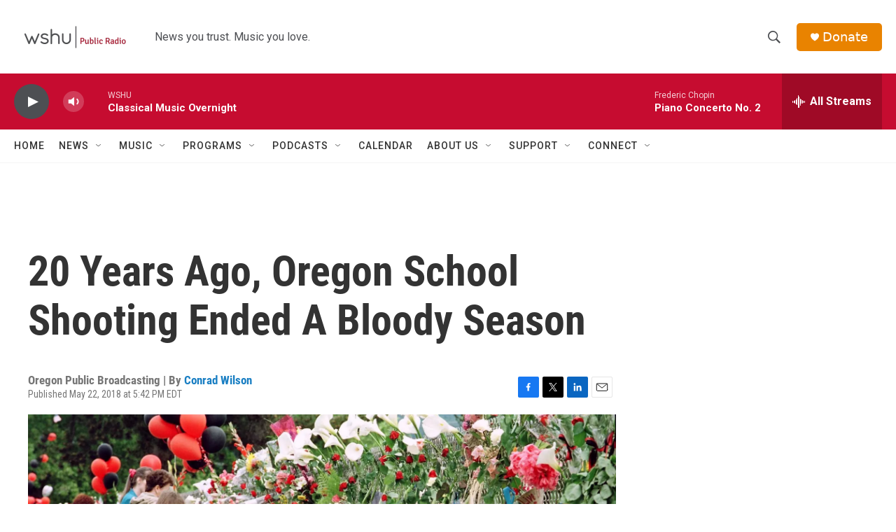

--- FILE ---
content_type: text/html; charset=utf-8
request_url: https://www.google.com/recaptcha/api2/aframe
body_size: 267
content:
<!DOCTYPE HTML><html><head><meta http-equiv="content-type" content="text/html; charset=UTF-8"></head><body><script nonce="f8uHvQtmvKKnSsOLjYTITA">/** Anti-fraud and anti-abuse applications only. See google.com/recaptcha */ try{var clients={'sodar':'https://pagead2.googlesyndication.com/pagead/sodar?'};window.addEventListener("message",function(a){try{if(a.source===window.parent){var b=JSON.parse(a.data);var c=clients[b['id']];if(c){var d=document.createElement('img');d.src=c+b['params']+'&rc='+(localStorage.getItem("rc::a")?sessionStorage.getItem("rc::b"):"");window.document.body.appendChild(d);sessionStorage.setItem("rc::e",parseInt(sessionStorage.getItem("rc::e")||0)+1);localStorage.setItem("rc::h",'1768988675454');}}}catch(b){}});window.parent.postMessage("_grecaptcha_ready", "*");}catch(b){}</script></body></html>